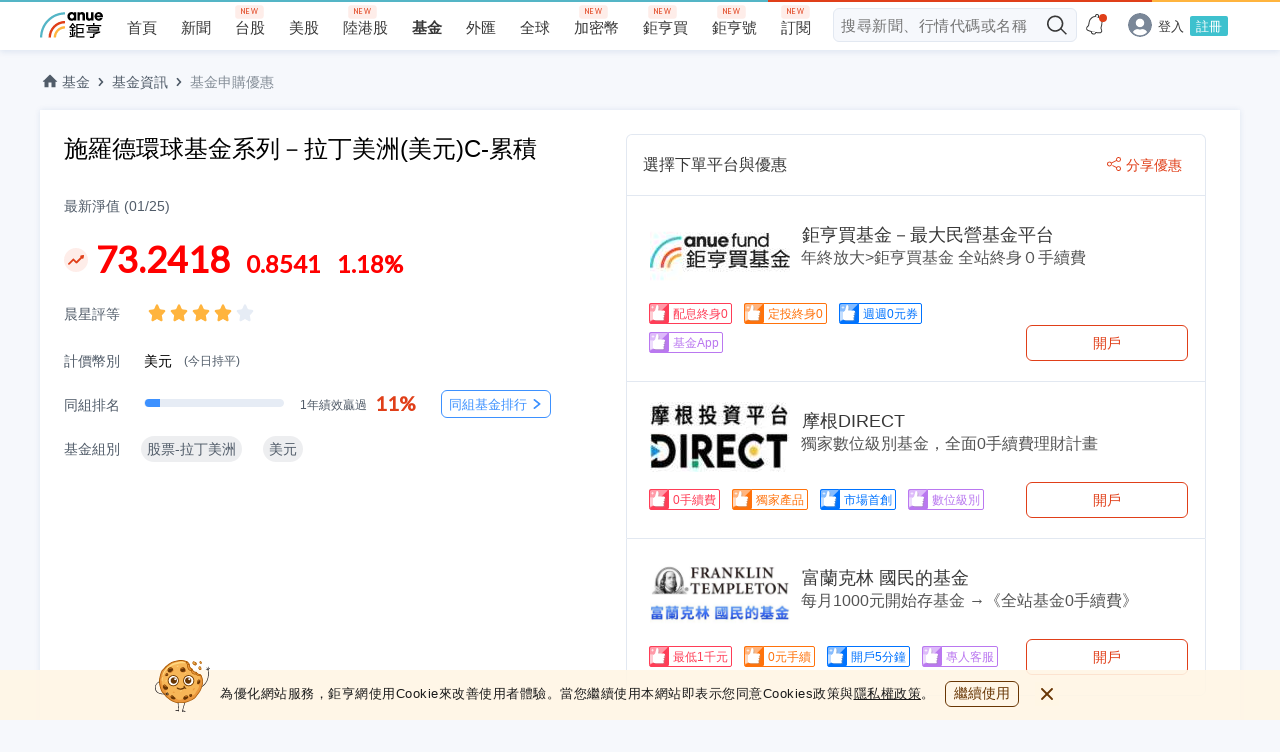

--- FILE ---
content_type: text/html; charset=utf-8
request_url: https://www.google.com/recaptcha/api2/aframe
body_size: 268
content:
<!DOCTYPE HTML><html><head><meta http-equiv="content-type" content="text/html; charset=UTF-8"></head><body><script nonce="I5JK-XzDqw-kItdloGoy-Q">/** Anti-fraud and anti-abuse applications only. See google.com/recaptcha */ try{var clients={'sodar':'https://pagead2.googlesyndication.com/pagead/sodar?'};window.addEventListener("message",function(a){try{if(a.source===window.parent){var b=JSON.parse(a.data);var c=clients[b['id']];if(c){var d=document.createElement('img');d.src=c+b['params']+'&rc='+(localStorage.getItem("rc::a")?sessionStorage.getItem("rc::b"):"");window.document.body.appendChild(d);sessionStorage.setItem("rc::e",parseInt(sessionStorage.getItem("rc::e")||0)+1);localStorage.setItem("rc::h",'1769450701972');}}}catch(b){}});window.parent.postMessage("_grecaptcha_ready", "*");}catch(b){}</script></body></html>

--- FILE ---
content_type: image/svg+xml
request_url: https://fund.cnyes.com/dist/7447352f6660664ad8b433ce1619e755.svg
body_size: 67
content:
<svg width="16" height="15" xmlns="http://www.w3.org/2000/svg"><path d="m8 12.5-3.497 1.838a1 1 0 0 1-1.45-1.054l.667-3.893L.891 6.633a1 1 0 0 1 .555-1.706l3.909-.568L7.103.817a1 1 0 0 1 1.794 0l1.748 3.542 3.91.568a1 1 0 0 1 .554 1.706l-2.83 2.758.669 3.893a1 1 0 0 1-1.451 1.054L8 12.5z" fill="#E6ECF5" fill-rule="evenodd"/></svg>

--- FILE ---
content_type: image/svg+xml
request_url: https://sfiles.cnyes.cool/fe-common/e38301ed/46e26e94bec30c49f0d733067ce7f884.svg
body_size: 211
content:
<svg xmlns="http://www.w3.org/2000/svg" width="38" height="38"  fill="none" fill-rule="evenodd" xmlns:v="https://vecta.io/nano"><circle stroke="#e2e8f1" fill="#fff" cx="19" cy="19" r="18"/><path stroke="#515c69" stroke-width="1.5" stroke-linecap="round" stroke-linejoin="round" d="M17.364 12.455L23.909 19l-6.545 6.545"/></svg>